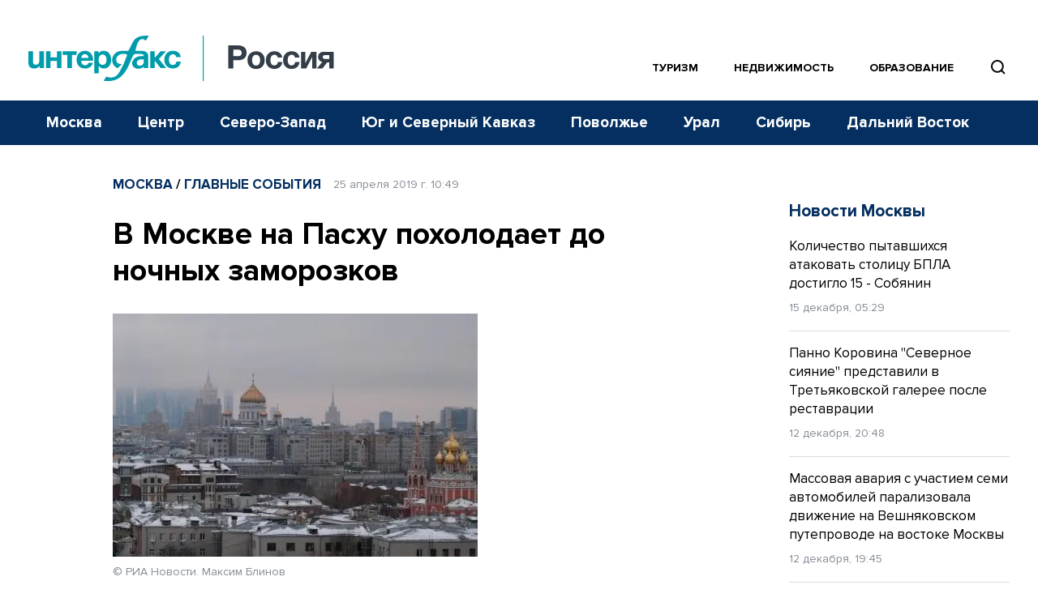

--- FILE ---
content_type: text/html; charset=utf-8
request_url: https://www.google.com/recaptcha/api2/anchor?ar=1&k=6LcvZI4aAAAAAOTOzIbqbgEB_AfhjPLhObEGCEfv&co=aHR0cHM6Ly93d3cuaW50ZXJmYXgtcnVzc2lhLnJ1OjQ0Mw..&hl=en&v=7gg7H51Q-naNfhmCP3_R47ho&size=normal&anchor-ms=20000&execute-ms=15000&cb=pt8ntiftyeqh
body_size: 48996
content:
<!DOCTYPE HTML><html dir="ltr" lang="en"><head><meta http-equiv="Content-Type" content="text/html; charset=UTF-8">
<meta http-equiv="X-UA-Compatible" content="IE=edge">
<title>reCAPTCHA</title>
<style type="text/css">
/* cyrillic-ext */
@font-face {
  font-family: 'Roboto';
  font-style: normal;
  font-weight: 400;
  font-stretch: 100%;
  src: url(//fonts.gstatic.com/s/roboto/v48/KFO7CnqEu92Fr1ME7kSn66aGLdTylUAMa3GUBHMdazTgWw.woff2) format('woff2');
  unicode-range: U+0460-052F, U+1C80-1C8A, U+20B4, U+2DE0-2DFF, U+A640-A69F, U+FE2E-FE2F;
}
/* cyrillic */
@font-face {
  font-family: 'Roboto';
  font-style: normal;
  font-weight: 400;
  font-stretch: 100%;
  src: url(//fonts.gstatic.com/s/roboto/v48/KFO7CnqEu92Fr1ME7kSn66aGLdTylUAMa3iUBHMdazTgWw.woff2) format('woff2');
  unicode-range: U+0301, U+0400-045F, U+0490-0491, U+04B0-04B1, U+2116;
}
/* greek-ext */
@font-face {
  font-family: 'Roboto';
  font-style: normal;
  font-weight: 400;
  font-stretch: 100%;
  src: url(//fonts.gstatic.com/s/roboto/v48/KFO7CnqEu92Fr1ME7kSn66aGLdTylUAMa3CUBHMdazTgWw.woff2) format('woff2');
  unicode-range: U+1F00-1FFF;
}
/* greek */
@font-face {
  font-family: 'Roboto';
  font-style: normal;
  font-weight: 400;
  font-stretch: 100%;
  src: url(//fonts.gstatic.com/s/roboto/v48/KFO7CnqEu92Fr1ME7kSn66aGLdTylUAMa3-UBHMdazTgWw.woff2) format('woff2');
  unicode-range: U+0370-0377, U+037A-037F, U+0384-038A, U+038C, U+038E-03A1, U+03A3-03FF;
}
/* math */
@font-face {
  font-family: 'Roboto';
  font-style: normal;
  font-weight: 400;
  font-stretch: 100%;
  src: url(//fonts.gstatic.com/s/roboto/v48/KFO7CnqEu92Fr1ME7kSn66aGLdTylUAMawCUBHMdazTgWw.woff2) format('woff2');
  unicode-range: U+0302-0303, U+0305, U+0307-0308, U+0310, U+0312, U+0315, U+031A, U+0326-0327, U+032C, U+032F-0330, U+0332-0333, U+0338, U+033A, U+0346, U+034D, U+0391-03A1, U+03A3-03A9, U+03B1-03C9, U+03D1, U+03D5-03D6, U+03F0-03F1, U+03F4-03F5, U+2016-2017, U+2034-2038, U+203C, U+2040, U+2043, U+2047, U+2050, U+2057, U+205F, U+2070-2071, U+2074-208E, U+2090-209C, U+20D0-20DC, U+20E1, U+20E5-20EF, U+2100-2112, U+2114-2115, U+2117-2121, U+2123-214F, U+2190, U+2192, U+2194-21AE, U+21B0-21E5, U+21F1-21F2, U+21F4-2211, U+2213-2214, U+2216-22FF, U+2308-230B, U+2310, U+2319, U+231C-2321, U+2336-237A, U+237C, U+2395, U+239B-23B7, U+23D0, U+23DC-23E1, U+2474-2475, U+25AF, U+25B3, U+25B7, U+25BD, U+25C1, U+25CA, U+25CC, U+25FB, U+266D-266F, U+27C0-27FF, U+2900-2AFF, U+2B0E-2B11, U+2B30-2B4C, U+2BFE, U+3030, U+FF5B, U+FF5D, U+1D400-1D7FF, U+1EE00-1EEFF;
}
/* symbols */
@font-face {
  font-family: 'Roboto';
  font-style: normal;
  font-weight: 400;
  font-stretch: 100%;
  src: url(//fonts.gstatic.com/s/roboto/v48/KFO7CnqEu92Fr1ME7kSn66aGLdTylUAMaxKUBHMdazTgWw.woff2) format('woff2');
  unicode-range: U+0001-000C, U+000E-001F, U+007F-009F, U+20DD-20E0, U+20E2-20E4, U+2150-218F, U+2190, U+2192, U+2194-2199, U+21AF, U+21E6-21F0, U+21F3, U+2218-2219, U+2299, U+22C4-22C6, U+2300-243F, U+2440-244A, U+2460-24FF, U+25A0-27BF, U+2800-28FF, U+2921-2922, U+2981, U+29BF, U+29EB, U+2B00-2BFF, U+4DC0-4DFF, U+FFF9-FFFB, U+10140-1018E, U+10190-1019C, U+101A0, U+101D0-101FD, U+102E0-102FB, U+10E60-10E7E, U+1D2C0-1D2D3, U+1D2E0-1D37F, U+1F000-1F0FF, U+1F100-1F1AD, U+1F1E6-1F1FF, U+1F30D-1F30F, U+1F315, U+1F31C, U+1F31E, U+1F320-1F32C, U+1F336, U+1F378, U+1F37D, U+1F382, U+1F393-1F39F, U+1F3A7-1F3A8, U+1F3AC-1F3AF, U+1F3C2, U+1F3C4-1F3C6, U+1F3CA-1F3CE, U+1F3D4-1F3E0, U+1F3ED, U+1F3F1-1F3F3, U+1F3F5-1F3F7, U+1F408, U+1F415, U+1F41F, U+1F426, U+1F43F, U+1F441-1F442, U+1F444, U+1F446-1F449, U+1F44C-1F44E, U+1F453, U+1F46A, U+1F47D, U+1F4A3, U+1F4B0, U+1F4B3, U+1F4B9, U+1F4BB, U+1F4BF, U+1F4C8-1F4CB, U+1F4D6, U+1F4DA, U+1F4DF, U+1F4E3-1F4E6, U+1F4EA-1F4ED, U+1F4F7, U+1F4F9-1F4FB, U+1F4FD-1F4FE, U+1F503, U+1F507-1F50B, U+1F50D, U+1F512-1F513, U+1F53E-1F54A, U+1F54F-1F5FA, U+1F610, U+1F650-1F67F, U+1F687, U+1F68D, U+1F691, U+1F694, U+1F698, U+1F6AD, U+1F6B2, U+1F6B9-1F6BA, U+1F6BC, U+1F6C6-1F6CF, U+1F6D3-1F6D7, U+1F6E0-1F6EA, U+1F6F0-1F6F3, U+1F6F7-1F6FC, U+1F700-1F7FF, U+1F800-1F80B, U+1F810-1F847, U+1F850-1F859, U+1F860-1F887, U+1F890-1F8AD, U+1F8B0-1F8BB, U+1F8C0-1F8C1, U+1F900-1F90B, U+1F93B, U+1F946, U+1F984, U+1F996, U+1F9E9, U+1FA00-1FA6F, U+1FA70-1FA7C, U+1FA80-1FA89, U+1FA8F-1FAC6, U+1FACE-1FADC, U+1FADF-1FAE9, U+1FAF0-1FAF8, U+1FB00-1FBFF;
}
/* vietnamese */
@font-face {
  font-family: 'Roboto';
  font-style: normal;
  font-weight: 400;
  font-stretch: 100%;
  src: url(//fonts.gstatic.com/s/roboto/v48/KFO7CnqEu92Fr1ME7kSn66aGLdTylUAMa3OUBHMdazTgWw.woff2) format('woff2');
  unicode-range: U+0102-0103, U+0110-0111, U+0128-0129, U+0168-0169, U+01A0-01A1, U+01AF-01B0, U+0300-0301, U+0303-0304, U+0308-0309, U+0323, U+0329, U+1EA0-1EF9, U+20AB;
}
/* latin-ext */
@font-face {
  font-family: 'Roboto';
  font-style: normal;
  font-weight: 400;
  font-stretch: 100%;
  src: url(//fonts.gstatic.com/s/roboto/v48/KFO7CnqEu92Fr1ME7kSn66aGLdTylUAMa3KUBHMdazTgWw.woff2) format('woff2');
  unicode-range: U+0100-02BA, U+02BD-02C5, U+02C7-02CC, U+02CE-02D7, U+02DD-02FF, U+0304, U+0308, U+0329, U+1D00-1DBF, U+1E00-1E9F, U+1EF2-1EFF, U+2020, U+20A0-20AB, U+20AD-20C0, U+2113, U+2C60-2C7F, U+A720-A7FF;
}
/* latin */
@font-face {
  font-family: 'Roboto';
  font-style: normal;
  font-weight: 400;
  font-stretch: 100%;
  src: url(//fonts.gstatic.com/s/roboto/v48/KFO7CnqEu92Fr1ME7kSn66aGLdTylUAMa3yUBHMdazQ.woff2) format('woff2');
  unicode-range: U+0000-00FF, U+0131, U+0152-0153, U+02BB-02BC, U+02C6, U+02DA, U+02DC, U+0304, U+0308, U+0329, U+2000-206F, U+20AC, U+2122, U+2191, U+2193, U+2212, U+2215, U+FEFF, U+FFFD;
}
/* cyrillic-ext */
@font-face {
  font-family: 'Roboto';
  font-style: normal;
  font-weight: 500;
  font-stretch: 100%;
  src: url(//fonts.gstatic.com/s/roboto/v48/KFO7CnqEu92Fr1ME7kSn66aGLdTylUAMa3GUBHMdazTgWw.woff2) format('woff2');
  unicode-range: U+0460-052F, U+1C80-1C8A, U+20B4, U+2DE0-2DFF, U+A640-A69F, U+FE2E-FE2F;
}
/* cyrillic */
@font-face {
  font-family: 'Roboto';
  font-style: normal;
  font-weight: 500;
  font-stretch: 100%;
  src: url(//fonts.gstatic.com/s/roboto/v48/KFO7CnqEu92Fr1ME7kSn66aGLdTylUAMa3iUBHMdazTgWw.woff2) format('woff2');
  unicode-range: U+0301, U+0400-045F, U+0490-0491, U+04B0-04B1, U+2116;
}
/* greek-ext */
@font-face {
  font-family: 'Roboto';
  font-style: normal;
  font-weight: 500;
  font-stretch: 100%;
  src: url(//fonts.gstatic.com/s/roboto/v48/KFO7CnqEu92Fr1ME7kSn66aGLdTylUAMa3CUBHMdazTgWw.woff2) format('woff2');
  unicode-range: U+1F00-1FFF;
}
/* greek */
@font-face {
  font-family: 'Roboto';
  font-style: normal;
  font-weight: 500;
  font-stretch: 100%;
  src: url(//fonts.gstatic.com/s/roboto/v48/KFO7CnqEu92Fr1ME7kSn66aGLdTylUAMa3-UBHMdazTgWw.woff2) format('woff2');
  unicode-range: U+0370-0377, U+037A-037F, U+0384-038A, U+038C, U+038E-03A1, U+03A3-03FF;
}
/* math */
@font-face {
  font-family: 'Roboto';
  font-style: normal;
  font-weight: 500;
  font-stretch: 100%;
  src: url(//fonts.gstatic.com/s/roboto/v48/KFO7CnqEu92Fr1ME7kSn66aGLdTylUAMawCUBHMdazTgWw.woff2) format('woff2');
  unicode-range: U+0302-0303, U+0305, U+0307-0308, U+0310, U+0312, U+0315, U+031A, U+0326-0327, U+032C, U+032F-0330, U+0332-0333, U+0338, U+033A, U+0346, U+034D, U+0391-03A1, U+03A3-03A9, U+03B1-03C9, U+03D1, U+03D5-03D6, U+03F0-03F1, U+03F4-03F5, U+2016-2017, U+2034-2038, U+203C, U+2040, U+2043, U+2047, U+2050, U+2057, U+205F, U+2070-2071, U+2074-208E, U+2090-209C, U+20D0-20DC, U+20E1, U+20E5-20EF, U+2100-2112, U+2114-2115, U+2117-2121, U+2123-214F, U+2190, U+2192, U+2194-21AE, U+21B0-21E5, U+21F1-21F2, U+21F4-2211, U+2213-2214, U+2216-22FF, U+2308-230B, U+2310, U+2319, U+231C-2321, U+2336-237A, U+237C, U+2395, U+239B-23B7, U+23D0, U+23DC-23E1, U+2474-2475, U+25AF, U+25B3, U+25B7, U+25BD, U+25C1, U+25CA, U+25CC, U+25FB, U+266D-266F, U+27C0-27FF, U+2900-2AFF, U+2B0E-2B11, U+2B30-2B4C, U+2BFE, U+3030, U+FF5B, U+FF5D, U+1D400-1D7FF, U+1EE00-1EEFF;
}
/* symbols */
@font-face {
  font-family: 'Roboto';
  font-style: normal;
  font-weight: 500;
  font-stretch: 100%;
  src: url(//fonts.gstatic.com/s/roboto/v48/KFO7CnqEu92Fr1ME7kSn66aGLdTylUAMaxKUBHMdazTgWw.woff2) format('woff2');
  unicode-range: U+0001-000C, U+000E-001F, U+007F-009F, U+20DD-20E0, U+20E2-20E4, U+2150-218F, U+2190, U+2192, U+2194-2199, U+21AF, U+21E6-21F0, U+21F3, U+2218-2219, U+2299, U+22C4-22C6, U+2300-243F, U+2440-244A, U+2460-24FF, U+25A0-27BF, U+2800-28FF, U+2921-2922, U+2981, U+29BF, U+29EB, U+2B00-2BFF, U+4DC0-4DFF, U+FFF9-FFFB, U+10140-1018E, U+10190-1019C, U+101A0, U+101D0-101FD, U+102E0-102FB, U+10E60-10E7E, U+1D2C0-1D2D3, U+1D2E0-1D37F, U+1F000-1F0FF, U+1F100-1F1AD, U+1F1E6-1F1FF, U+1F30D-1F30F, U+1F315, U+1F31C, U+1F31E, U+1F320-1F32C, U+1F336, U+1F378, U+1F37D, U+1F382, U+1F393-1F39F, U+1F3A7-1F3A8, U+1F3AC-1F3AF, U+1F3C2, U+1F3C4-1F3C6, U+1F3CA-1F3CE, U+1F3D4-1F3E0, U+1F3ED, U+1F3F1-1F3F3, U+1F3F5-1F3F7, U+1F408, U+1F415, U+1F41F, U+1F426, U+1F43F, U+1F441-1F442, U+1F444, U+1F446-1F449, U+1F44C-1F44E, U+1F453, U+1F46A, U+1F47D, U+1F4A3, U+1F4B0, U+1F4B3, U+1F4B9, U+1F4BB, U+1F4BF, U+1F4C8-1F4CB, U+1F4D6, U+1F4DA, U+1F4DF, U+1F4E3-1F4E6, U+1F4EA-1F4ED, U+1F4F7, U+1F4F9-1F4FB, U+1F4FD-1F4FE, U+1F503, U+1F507-1F50B, U+1F50D, U+1F512-1F513, U+1F53E-1F54A, U+1F54F-1F5FA, U+1F610, U+1F650-1F67F, U+1F687, U+1F68D, U+1F691, U+1F694, U+1F698, U+1F6AD, U+1F6B2, U+1F6B9-1F6BA, U+1F6BC, U+1F6C6-1F6CF, U+1F6D3-1F6D7, U+1F6E0-1F6EA, U+1F6F0-1F6F3, U+1F6F7-1F6FC, U+1F700-1F7FF, U+1F800-1F80B, U+1F810-1F847, U+1F850-1F859, U+1F860-1F887, U+1F890-1F8AD, U+1F8B0-1F8BB, U+1F8C0-1F8C1, U+1F900-1F90B, U+1F93B, U+1F946, U+1F984, U+1F996, U+1F9E9, U+1FA00-1FA6F, U+1FA70-1FA7C, U+1FA80-1FA89, U+1FA8F-1FAC6, U+1FACE-1FADC, U+1FADF-1FAE9, U+1FAF0-1FAF8, U+1FB00-1FBFF;
}
/* vietnamese */
@font-face {
  font-family: 'Roboto';
  font-style: normal;
  font-weight: 500;
  font-stretch: 100%;
  src: url(//fonts.gstatic.com/s/roboto/v48/KFO7CnqEu92Fr1ME7kSn66aGLdTylUAMa3OUBHMdazTgWw.woff2) format('woff2');
  unicode-range: U+0102-0103, U+0110-0111, U+0128-0129, U+0168-0169, U+01A0-01A1, U+01AF-01B0, U+0300-0301, U+0303-0304, U+0308-0309, U+0323, U+0329, U+1EA0-1EF9, U+20AB;
}
/* latin-ext */
@font-face {
  font-family: 'Roboto';
  font-style: normal;
  font-weight: 500;
  font-stretch: 100%;
  src: url(//fonts.gstatic.com/s/roboto/v48/KFO7CnqEu92Fr1ME7kSn66aGLdTylUAMa3KUBHMdazTgWw.woff2) format('woff2');
  unicode-range: U+0100-02BA, U+02BD-02C5, U+02C7-02CC, U+02CE-02D7, U+02DD-02FF, U+0304, U+0308, U+0329, U+1D00-1DBF, U+1E00-1E9F, U+1EF2-1EFF, U+2020, U+20A0-20AB, U+20AD-20C0, U+2113, U+2C60-2C7F, U+A720-A7FF;
}
/* latin */
@font-face {
  font-family: 'Roboto';
  font-style: normal;
  font-weight: 500;
  font-stretch: 100%;
  src: url(//fonts.gstatic.com/s/roboto/v48/KFO7CnqEu92Fr1ME7kSn66aGLdTylUAMa3yUBHMdazQ.woff2) format('woff2');
  unicode-range: U+0000-00FF, U+0131, U+0152-0153, U+02BB-02BC, U+02C6, U+02DA, U+02DC, U+0304, U+0308, U+0329, U+2000-206F, U+20AC, U+2122, U+2191, U+2193, U+2212, U+2215, U+FEFF, U+FFFD;
}
/* cyrillic-ext */
@font-face {
  font-family: 'Roboto';
  font-style: normal;
  font-weight: 900;
  font-stretch: 100%;
  src: url(//fonts.gstatic.com/s/roboto/v48/KFO7CnqEu92Fr1ME7kSn66aGLdTylUAMa3GUBHMdazTgWw.woff2) format('woff2');
  unicode-range: U+0460-052F, U+1C80-1C8A, U+20B4, U+2DE0-2DFF, U+A640-A69F, U+FE2E-FE2F;
}
/* cyrillic */
@font-face {
  font-family: 'Roboto';
  font-style: normal;
  font-weight: 900;
  font-stretch: 100%;
  src: url(//fonts.gstatic.com/s/roboto/v48/KFO7CnqEu92Fr1ME7kSn66aGLdTylUAMa3iUBHMdazTgWw.woff2) format('woff2');
  unicode-range: U+0301, U+0400-045F, U+0490-0491, U+04B0-04B1, U+2116;
}
/* greek-ext */
@font-face {
  font-family: 'Roboto';
  font-style: normal;
  font-weight: 900;
  font-stretch: 100%;
  src: url(//fonts.gstatic.com/s/roboto/v48/KFO7CnqEu92Fr1ME7kSn66aGLdTylUAMa3CUBHMdazTgWw.woff2) format('woff2');
  unicode-range: U+1F00-1FFF;
}
/* greek */
@font-face {
  font-family: 'Roboto';
  font-style: normal;
  font-weight: 900;
  font-stretch: 100%;
  src: url(//fonts.gstatic.com/s/roboto/v48/KFO7CnqEu92Fr1ME7kSn66aGLdTylUAMa3-UBHMdazTgWw.woff2) format('woff2');
  unicode-range: U+0370-0377, U+037A-037F, U+0384-038A, U+038C, U+038E-03A1, U+03A3-03FF;
}
/* math */
@font-face {
  font-family: 'Roboto';
  font-style: normal;
  font-weight: 900;
  font-stretch: 100%;
  src: url(//fonts.gstatic.com/s/roboto/v48/KFO7CnqEu92Fr1ME7kSn66aGLdTylUAMawCUBHMdazTgWw.woff2) format('woff2');
  unicode-range: U+0302-0303, U+0305, U+0307-0308, U+0310, U+0312, U+0315, U+031A, U+0326-0327, U+032C, U+032F-0330, U+0332-0333, U+0338, U+033A, U+0346, U+034D, U+0391-03A1, U+03A3-03A9, U+03B1-03C9, U+03D1, U+03D5-03D6, U+03F0-03F1, U+03F4-03F5, U+2016-2017, U+2034-2038, U+203C, U+2040, U+2043, U+2047, U+2050, U+2057, U+205F, U+2070-2071, U+2074-208E, U+2090-209C, U+20D0-20DC, U+20E1, U+20E5-20EF, U+2100-2112, U+2114-2115, U+2117-2121, U+2123-214F, U+2190, U+2192, U+2194-21AE, U+21B0-21E5, U+21F1-21F2, U+21F4-2211, U+2213-2214, U+2216-22FF, U+2308-230B, U+2310, U+2319, U+231C-2321, U+2336-237A, U+237C, U+2395, U+239B-23B7, U+23D0, U+23DC-23E1, U+2474-2475, U+25AF, U+25B3, U+25B7, U+25BD, U+25C1, U+25CA, U+25CC, U+25FB, U+266D-266F, U+27C0-27FF, U+2900-2AFF, U+2B0E-2B11, U+2B30-2B4C, U+2BFE, U+3030, U+FF5B, U+FF5D, U+1D400-1D7FF, U+1EE00-1EEFF;
}
/* symbols */
@font-face {
  font-family: 'Roboto';
  font-style: normal;
  font-weight: 900;
  font-stretch: 100%;
  src: url(//fonts.gstatic.com/s/roboto/v48/KFO7CnqEu92Fr1ME7kSn66aGLdTylUAMaxKUBHMdazTgWw.woff2) format('woff2');
  unicode-range: U+0001-000C, U+000E-001F, U+007F-009F, U+20DD-20E0, U+20E2-20E4, U+2150-218F, U+2190, U+2192, U+2194-2199, U+21AF, U+21E6-21F0, U+21F3, U+2218-2219, U+2299, U+22C4-22C6, U+2300-243F, U+2440-244A, U+2460-24FF, U+25A0-27BF, U+2800-28FF, U+2921-2922, U+2981, U+29BF, U+29EB, U+2B00-2BFF, U+4DC0-4DFF, U+FFF9-FFFB, U+10140-1018E, U+10190-1019C, U+101A0, U+101D0-101FD, U+102E0-102FB, U+10E60-10E7E, U+1D2C0-1D2D3, U+1D2E0-1D37F, U+1F000-1F0FF, U+1F100-1F1AD, U+1F1E6-1F1FF, U+1F30D-1F30F, U+1F315, U+1F31C, U+1F31E, U+1F320-1F32C, U+1F336, U+1F378, U+1F37D, U+1F382, U+1F393-1F39F, U+1F3A7-1F3A8, U+1F3AC-1F3AF, U+1F3C2, U+1F3C4-1F3C6, U+1F3CA-1F3CE, U+1F3D4-1F3E0, U+1F3ED, U+1F3F1-1F3F3, U+1F3F5-1F3F7, U+1F408, U+1F415, U+1F41F, U+1F426, U+1F43F, U+1F441-1F442, U+1F444, U+1F446-1F449, U+1F44C-1F44E, U+1F453, U+1F46A, U+1F47D, U+1F4A3, U+1F4B0, U+1F4B3, U+1F4B9, U+1F4BB, U+1F4BF, U+1F4C8-1F4CB, U+1F4D6, U+1F4DA, U+1F4DF, U+1F4E3-1F4E6, U+1F4EA-1F4ED, U+1F4F7, U+1F4F9-1F4FB, U+1F4FD-1F4FE, U+1F503, U+1F507-1F50B, U+1F50D, U+1F512-1F513, U+1F53E-1F54A, U+1F54F-1F5FA, U+1F610, U+1F650-1F67F, U+1F687, U+1F68D, U+1F691, U+1F694, U+1F698, U+1F6AD, U+1F6B2, U+1F6B9-1F6BA, U+1F6BC, U+1F6C6-1F6CF, U+1F6D3-1F6D7, U+1F6E0-1F6EA, U+1F6F0-1F6F3, U+1F6F7-1F6FC, U+1F700-1F7FF, U+1F800-1F80B, U+1F810-1F847, U+1F850-1F859, U+1F860-1F887, U+1F890-1F8AD, U+1F8B0-1F8BB, U+1F8C0-1F8C1, U+1F900-1F90B, U+1F93B, U+1F946, U+1F984, U+1F996, U+1F9E9, U+1FA00-1FA6F, U+1FA70-1FA7C, U+1FA80-1FA89, U+1FA8F-1FAC6, U+1FACE-1FADC, U+1FADF-1FAE9, U+1FAF0-1FAF8, U+1FB00-1FBFF;
}
/* vietnamese */
@font-face {
  font-family: 'Roboto';
  font-style: normal;
  font-weight: 900;
  font-stretch: 100%;
  src: url(//fonts.gstatic.com/s/roboto/v48/KFO7CnqEu92Fr1ME7kSn66aGLdTylUAMa3OUBHMdazTgWw.woff2) format('woff2');
  unicode-range: U+0102-0103, U+0110-0111, U+0128-0129, U+0168-0169, U+01A0-01A1, U+01AF-01B0, U+0300-0301, U+0303-0304, U+0308-0309, U+0323, U+0329, U+1EA0-1EF9, U+20AB;
}
/* latin-ext */
@font-face {
  font-family: 'Roboto';
  font-style: normal;
  font-weight: 900;
  font-stretch: 100%;
  src: url(//fonts.gstatic.com/s/roboto/v48/KFO7CnqEu92Fr1ME7kSn66aGLdTylUAMa3KUBHMdazTgWw.woff2) format('woff2');
  unicode-range: U+0100-02BA, U+02BD-02C5, U+02C7-02CC, U+02CE-02D7, U+02DD-02FF, U+0304, U+0308, U+0329, U+1D00-1DBF, U+1E00-1E9F, U+1EF2-1EFF, U+2020, U+20A0-20AB, U+20AD-20C0, U+2113, U+2C60-2C7F, U+A720-A7FF;
}
/* latin */
@font-face {
  font-family: 'Roboto';
  font-style: normal;
  font-weight: 900;
  font-stretch: 100%;
  src: url(//fonts.gstatic.com/s/roboto/v48/KFO7CnqEu92Fr1ME7kSn66aGLdTylUAMa3yUBHMdazQ.woff2) format('woff2');
  unicode-range: U+0000-00FF, U+0131, U+0152-0153, U+02BB-02BC, U+02C6, U+02DA, U+02DC, U+0304, U+0308, U+0329, U+2000-206F, U+20AC, U+2122, U+2191, U+2193, U+2212, U+2215, U+FEFF, U+FFFD;
}

</style>
<link rel="stylesheet" type="text/css" href="https://www.gstatic.com/recaptcha/releases/7gg7H51Q-naNfhmCP3_R47ho/styles__ltr.css">
<script nonce="QPVOmloPRxW5ZzY4KtAVHQ" type="text/javascript">window['__recaptcha_api'] = 'https://www.google.com/recaptcha/api2/';</script>
<script type="text/javascript" src="https://www.gstatic.com/recaptcha/releases/7gg7H51Q-naNfhmCP3_R47ho/recaptcha__en.js" nonce="QPVOmloPRxW5ZzY4KtAVHQ">
      
    </script></head>
<body><div id="rc-anchor-alert" class="rc-anchor-alert"></div>
<input type="hidden" id="recaptcha-token" value="[base64]">
<script type="text/javascript" nonce="QPVOmloPRxW5ZzY4KtAVHQ">
      recaptcha.anchor.Main.init("[\x22ainput\x22,[\x22bgdata\x22,\x22\x22,\[base64]/[base64]/[base64]/[base64]/[base64]/[base64]/[base64]/[base64]/[base64]/[base64]\\u003d\x22,\[base64]\\u003d\\u003d\x22,\x22wqrCh13CsCIiSwlnwrwaFmobwpbClsK0wqdYw7h1w57DisK0wpU2w5sSwpnDpwvCuhvCqsKYwqfDrz/[base64]/wqLCjiLDnSXCiMK+wq3CtMOzR8OUwpnCvcOPfF3CnHnDsRTDh8Oqwo9/[base64]/w5vCpcOMUMKfwqXDtXjDsjrDl8OsUsKjP8KkOABIw4LDlGfDicOECMOtX8KPIyURUsOOSsOWUBfDnT1bXsK4w4bDm8Osw7HCs1ccw64Pw4A/w5N+wofClTbDkTMRw5vDoAXCn8O+XCg+w41Ww4wHwqUpHcKwwrwQH8KrwqfCs8KvRMKqfz5Dw6DCqMKLPBJ/OG/CqMK4w4LCnijDgxzCrcKQGxzDj8ODw4/CqBIUU8OywrAta1kNcMOvwp/DlRzDi3cJwoRuXMKcQgNNwrvDssOzWWUwciDDtsKaLXjClSLCpcKldsOUfl8nwo5bYsKcwqXCujF+L8OHKcKxPnbClcOjwppIw7bCmVLDjMK/[base64]/[base64]/DusOgwpoJD3/DoyYBwoMfJcOkd3t1CMKzwpNXQsOpwqTDvMOXbW/CvcKlw4rDphjDiMK5w6rDmMKyw50RwrV6QkVLw6nCvwRFdcOjw57ClsK/T8O9w5TDisO0w5NIUQ9qEMK/CsKbwoAfBsKSPsOHVcOlw4HDrHzDnF7Dp8K0wprDhMKEwoVeZsOxwqjDtXcBJBnCgCM2w5FmwpM6wqjCj0rCl8O3wp/Du193woLCpMO7DSzCk8ORw7R0wrfCjBd8w4p1wrxFw7pzw7/DjsOzXMOKwqUuw517RsK3DcO+fCzCi1bCnsO1I8KEdsOswopfwqwyJcOPw74UwrJ8w40sRsK0w7XCo8OGdFUcw6YDwqPDgsKCC8OWw77CoMKFwpJfw6XDqMKCw7PDicOQTQkSwokvw6cMKBdBwqZgHsOMGsOlwq9kwotqwr/CqcOKwoMJKsKywpHCsMKVI2LDlMK0Uhdrw5xnChrCl8OsKcOkwrHDt8KGwr3Ds2IOw6rCuMK/woYlw6LCvxTCrsOqwrLCqMK3wocePzvCllNeX8OIZcKad8KkL8OybcOVw5BsHyPDgMKASsOeZBNhJcKBw4Y+w4fCmcKcwpISw7PDi8OFw5/DmGlyZQVmYRpwKzXDssO4w5zCnsOSZABLJiHCosKgBlFVw413Sk5Xw5IffwlGIMOWw6nChB8TXcOMUMO3VsKUw7BBw4PDjRtew4XDgMOFTcKjM8KAC8O6wrwCYT7CtVrCrMKScsOuFhTDtl4sBwN1wrg/w4LDrsKVw51/[base64]/Cg8KdL8KzIBHCslZ6e2nCpMKdI1zDhETDo8KswoHDg8ORw7BMeALCk37DogAXwrs6QMKGFcKTIEHDtcKewpEHwqZHd0jCrhbDvcKaDVNKMQM6LlHDh8Kkw5EFw7zClsK/wrorLSklHFc2WsKmL8OewpJNe8KowrsLwo5tw4fDnBjDmD/CkcKua0gOw6TClw14w53DkMKdw7UMw4VDFMKiwowqD8K+w4wVw5HDlMOmHsKQwo/DsMO0R8K7LMK5SMOPGXXCsxbDtiJPw5nCmg9bFGPChsOYN8O2w4hmwqgjdsOvw7/DjsK4ejPCrCp6w5bDuDbDnnhwwqFYw7TCuww9Sy44w5zDoWlkwrDDscKUw5Qtwoc7w4XDgMK9KghiUSLCmCxZesKAe8KgRw/[base64]/fsK/w5XDj8KoAVHDkMK/Hj1KCiVfw5jCmSbDlEHDoFwHVMKJVg/CtWZnScKER8KVQsOqwr/Ch8Ktc0tbw4fCncOqw5VHdBZTek3DkiYjw5DCpsKGeWDCtyZKNRrCpknDhMKLYjJmZgvCikh4wq8cworCnMKewrXDuSXDi8KgIsOBw73CiyIpwojCqFTCtgMdeFPCog5/wqtFPMKzwrpzw494wo5+w5ESw6sVTcKrw7FJw5/DmzNgCDjDhcOFXsOaFcKcw4gnGcKoQy/ChwYwwonCk2jDqBlPw7Qqw4c9XwA7AV/CnxrDlMOFLcO9YhrDr8ODw6MwMmdMwqDCmMKDUQrDtDVGw7LDmcKgwp3CrcKLZ8KGIHVfGVVAwrBTw6Fmw6Asw5XCpG7DgwrDsyJpwpzCkFUswpltaVwAw5rCmCDCq8KQUih7GWTDt3TCn8KSPHTCn8Ofw5RZKz0Awq5CaMKrEsK0wopXw7IOWcOkdsOZwpRQwq/DvEbChMKmwq0cTsK2w7htYWjCg2lAP8OqVcObEcKBAsKaQVDDhyPDv1TClWPDiRbDsMODw7BRwpxSwpLCocKpw6TCi1dOwpULJMK5wqbDksK7wqfChhMdRsKcWcKow4MkPEXDq8OZwpcNN8KhSsK4FnvCk8O5wrZoD1VEQTHCgBzDq8O3GljDtHBOw6DCsiDDnw/DgcKbNmzDnz3CpcOuYhYFwq8rwoItIsOkP3xuw6rDpErClsKIH2nCsmzCoChgwr/DvFrCqsO4w5/CgwVCScOmCcKow7BLEMKyw7MsSMKfwp7DpRB+dCgABU/DvQFWwolOWWZKRx47w4h1woPDoh1iAcO8NyjDgzDDj0TDl8KiMsKPwr9bBjVfw6dIaAwhFcOnUTR2wprCsCJwwqliSMKVEiouCsO+w4rDjMODwrHDvcOTb8Oewq0GW8OEw57DuMO1w4vDukkUeR3Dr1x/[base64]/Dq1RmdMKvw54jY8Ktwpt2VWHDhsOWARd5MsKkw6/[base64]/DjsK4QxNMKMOgwrPCkQjDgcOnVWsgwp3Cp8KmJ8OEZ0vCnsOzw4vDn8O7w4nDmXxhw5dQWAh9w6BXXmc2BDnDqcOlPkfCjGfCrXHDosO9GEfCo8KoHTbCulXDnHkHBcKQw7LCi3HCpnIFNR3Dnl3Cq8KqwoUVPFkWVMOHdMKzwq/CmcOuASLDvgPCncOKE8Obwp7DvsKyUkbDlXbDogFSwqDDtsKuIMONIDJcVj3CjMKeYMKBGMKJHCrCp8OMJMOuGT3Dv3zCtcOHMMOjwrBPw5zDiMObwq7Dmk82AXrCrnA7wr/DqcKoY8KlwqLDlTrCg8K6wrXDi8KaB0XCrsOIOUEcw5YsHW/Cl8OLwqfDjcOrMHtZw4IjwpPDqU5Kw7scX2jCr3tDw6/DlFfDnDXDk8KGaCPDvsKAwpnCjcK6w6wraRYlw5c4FsO2VMO6CRrCu8K5w7TCs8OUO8OWwpUbHMOewpPCvMOpw5FQW8KiZ8K1awjCq8Oxwrd9wpdxwoXCnHfCtcOvw7DCrSrDgsKrwp3DmMKGJMOZZQ1VwrXCrRQjVsKgwqjDh8Khw4jDssKYccKNw7/DnsKgI8O/wrHDs8KXwqfDqXw5J08hw53Cm0DCi2IfwrU1KWoEwrIZecKAwqlrwofClcKaesKKRnNoP2PDusOxLgYGR8KrwrooHMOQw57DnGc4ccK/[base64]/[base64]/Do3QvVMOBwqvCnRQgw5/[base64]/CusKtWnXCrGDDuBbDv8KzwqbDmE9nTcOqC8OgGMKowrNqwp/CmTbDjcO/wpEKCMK1RcKpdsKSQMKSw6pYw71ewq50XcOMwpDDhcKLw7VJwqjCq8O3wrcMwpsmwrY0w5fDilxTw6IHw6XDrMKyw4XCuTDDtXzCoBHCgUXDs8OXwozDncKIwpRLOC4iIH1vSEfCswfDoMKrw5TDhMKKTcKPw7ZuOxHCl0wKYyTDnBRmcMO9FcKNJC/CnljCsQzChVrCnBjCrMOzUnh9w53DjsOxZUvDtsKKUcOlwpN+wrLDqMOxwpTCocOuw6DCssOjPMKJC2LDjsKAEG8tw7/CnAPCiMKuVcKzwqp/w5PCm8KTw7d/wrfChFBKYcOtw7hML3kwDlUNbS0rBcOOwpwGUwzCvlnClTJjKTrCn8Khw4FzWStnw4kKGWEkdFZ1w6Jowos7wq4Bw6bDpl7ClBLCvRfDuWDDgmpfDG8+eX3CoChXNMONwrzDo0/CrsKjTcOVOMO+w4jDtMKhG8KTw7l/wpvDvjTDpsOCfD4vEBgiwp4WPQQ4w7YtwpdIW8KNPMOBwo8GTVfCrgPCrlTCuMKcwpVxYk4dwq/DqMKbLcOjCsKWwojDgsKcS01zIgfCl0HCo8K/bsODcMKvLWzCjsK7UcO5dMKECsKhw43Dkz7Dh3wPd8OkwovCvATCuHoIw7TCv8OZwqjDq8OmCh7DhMK2woIGwoHCrsOrw4DCq2TDgMKmw6/DvRTCiMOswqXDgHHDgcOoZxLCrMOKwqLDqXrDlBDDtBs0w6Z4EMOySMOGwoHCvTTCj8ODw5xQTMKawr3DrcKST2A+woXDjFHCi8Kpwr8ow68aOsK4FcKhAMOzPx4DwoZZKMKFwonCpW/CmVxAwoDCtMKpFcOjw6YCacKaVBowwp1dwp9hYsKvW8KcJsOERUBTwpTCosODE00OQAlMWkIEbk7DrFwaKsOzcMO2w6PDncOBeThDZ8O/[base64]/[base64]/DgsKEw5VAw6TCl2TColPCmMOabMOHw60cYcOQw7LDqcOQw4B9wofDvHTClhh0VhMLEF47bsKWcCLCoX3DrsKRwp3CnMOlw4c8wrPCu1dUw71+wrzDkcK2UjkBFsKifMOVYsOSwrjDlsOcw77Csl/DkytZJcO3AsKeccKfQsO9w53Chi40wrfDkGhBwqNrw4guw6HCgsKMw6XDhXnClGXDoMOzKQnDghDCnsOuJyNIw49gwoLDu8Opw68FQSnCiMKbPWtnTnE5fsKswpASw7g/cyxwwrRXwp3CgsKWw7nCjMKFw6xuQcK2wpcDw4XCvcKDwrxVVMKsYyvDl8OMwqtUKsKdw4jCj8OUbsK5w5l2w7ZIw4tvwoHCn8Kgw6Umw6jCt3zDnmUuw67DuEjCihZkTm/CtmbDksKKw5bCslXDnMKsw4vCo37DnsOhJcOtw5/CiMONeRd5wpfDp8OLX0DDiX1xw4TDhAIAwrUPAF/DjzJPw58rECPDmhnDvWDCo1NDBFE1PsOqwo5vIMKQOxTDi8Ozwp3DocOZSMORd8KnwrzCnj3DrcOBNjcow5/CrDvDosKQSMOJK8OIw67DmcOZFcKXw5fCoMOtdcOQwrnCscKKwpHCpsOWWgp4w7XDgSLDmcKmw5tGRcK9w4NaXMOBBMO1MgfCmMOMLsOZXsOxwrgQYsKUwrPCgmw8wrATFhcdO8O1dxTDvEcGN8O8X8Kiw4bDqy3CkG7DpH4Cw7/Ci2d2woHCiSQwFgnDp8O4w4sPw6FLYBLCoWxJwpXCk2U/Ez/DgcOow5fChSpfa8OZw4IVw5PDhsKrwofDusKPJsOswqJFPMOWd8ObZsOtbCkuwr/CncO6AMKZe0RKV8KtRwTDicObwo4nSGjDpW/[base64]/CpsOhwrReK0NqwqcASGjChCDCtsKncTsFwrLDjD0PTF0tWUwyRTnDtxVlw4B1w5pNKsKgw7pdXsOmWsKMwqRlwo0pWC1Aw4zDqUpCw4h0R8Olw7E6w4PDs0/ConcqT8O3w5Biw7hUGsKXwqfDkA7Dqy7DjMOMw4PCr2VoX24fwqLDoUJow7PCj0bDmWXCiHZ+wr5WV8ORw4UlwpNyw4QWJMKjw4PCtsKYw6tAdmTCgcOpeixfMsKnUMK/[base64]/wohNwpYpwpsjaxFzw4rCsMOzw5PCgThRwpQWwo7DksOYw64qw5HDu8O7fj8jwrdOTBxFwq7Cllp6dcOawoTCo1RDTBPCsFJBw4HCj2RDw4/Co8O+WSpiVTbDsD7DlzwxbT12w4ZmwoAGIcOLw6jCqcKPRFkqw4FJeBzCmMKZwrouwo0lwrTDnCHDscK/GwPDtCB6TMK/[base64]/DvcKqfE/CrzrDoDHCsWDCmMK7wpTDiMOKYsOvJsOwQH4+w51gw73DlFPDmMKWV8Oiw692w57Dpg1vNjLDtzTCshZRwq/DgAVkATPDosKdUBNAw5FWScOZGXbCsDF/KcObw4pnw4nDvsKFVR/DjsKJwpl2FcOzY1HDvT8hwpBGw4FcC3QAwonDn8O/w4lkD319PgPCicO+CcKuQ8Obw4ZWLCsvwrwCw6rCvlktw7bDj8KFM8OaJcOWKMKbbAHCgkxCRXXDhMKMwptvAMOPw7DDt8KjTFjCijrDp8OnDsK/wqRWwpnDqMO/[base64]/DuMOtJMKzWMOhI05iw6nDplplcg7CvWQ9McKaB0lswrHCssOsPU/[base64]/wpJsw4PDgTjCgsOiw7IJw4/Cn0M3wokaacOTEWzCisKIw7LDqiXDo8KnwprCmQBewoF6w40Mwrpyw51ZLsObMlTDv13DusO8LmLCvMKOwqfCp8KoJSR6w4PDtDtkfC/DsEXDrUkkwoVKwrXDl8OzWzBqwoYtQsKNGC3DgV1tU8KhwoTDoyvCp8K6wqwZdznCqlBVIXTCrXIuw5/ChUdkw4vClsKNfzXCvsOyw5rCqmNTCD4/w6FoaEfCh0Vpw5fDl8K/w5XDlxTCk8KaMUjCkw3Ck0d+SR1lw4NVZMOJCcOBw5DDgz7Ch2XDgFFnKkUWwqICCMKmwrtyw7wpXgx+NMOKYkPCvMOTeGAGwojDvGvClWXDuB/Cq2xCQFwjw7p3w6fDhGXCt0DDssKvwpMswpPDjW4GFgJmwrnCplsqByd2OB/CicO/w786wp4fwpYzHMKJKMK7w6MOwpYtHnfDm8Knwq1Nw5jCvG47wp0hM8KTw6LDkcOWOsKzDgbDuMKvw5HDrz9yU3Q7wr0gEsONFMKUXULCgMOMw7HDtMOAB8O/JUENM3Jrwr7CnRgYw4HDg1/CsVIow57CqMOJw7fCihjDgcKAHHIJCcKOw6XDgV4NwoDDu8OawobDocKYFTnDklZBNwd/dSrDonXCmWXDvgE5woM9w43DjsOEQGwJw4fCmMOVw5QecWfDgcKldsOTScO/McKmwpZdKkc4w55mw4bDqmbCpcKoWMKKw7zDtMKww53DvRViZmpaw4t+DcOJw7gJBBjDu1/CjcOvw5jDmcKXw7LCncKfHSvDr8Kgwp/CrV/CmcOgIXfCm8OEwobDi1jCrzdSw4oFwpTCssKVSF4eclPCl8O0woPCtcKKCcO0e8OxDsKcW8KZS8OkdVfDpRVEOMK4w5nDncKLwr3Cgm0eLsKzwqvDksO+G2clwonDm8KCPl7CjXkGUA/CvSQ5NsKefS7DvFItXCPCnMKbWzvCi0QKwoJyEMOiW8K5w67DvsOYwq1ewp/Csm/[base64]/EDXDhU/[base64]/DucKBTcKKSsOywqvDpcOrP2nDs8OPGn4Rw7HCgsOpF8KPICzDhsKJf3DCksOAw5pLw7RAwpPChcKTB3FbAMOGXgLCokt6XsOCEEHDsMKqwoBoezXCi0TCr3DCgT/DnAsDwoF3w7DCq1zCgwJSacOYXzsiw7zCocKzMUnCqATCoMOUwqM7wo45w48pEiXCoSPCrsKjw651wpkgc2Ynw4hBZcOiQ8OXcsOQwrJyw7TDnyoYw7jDgMKhSjzClcKuw6ZGwo/Ck8KnKcOEQR3CjhvDmDPCkzXCsgLDnXtXwqhqwpLDvMOHw4V5wrI1FcOHEhNyw53CssOqw7PDgzFpw6Izwp/CrsOIwpgsYWHCtcOOTsO4wod/w7HCh8KbScK5C0Q6wr5XBHkFw6jDh3/DtCbChMKdw7gQGyTDsMKgEMK7wqZoHG3DmMK/PcKRw67DosOLWMODOiYIC8OmOzUqwp/DscKID8OHw50cOMKYNmEcF3l4wqFkY8KWw7HCjGzDmz3CvWNZwobDoMOzwrPCgcO8ZsObGBV/w6cKwpYXV8Kzw7ldEDdGw7t9WXESLsORw67CgcO2e8O+wpLDrxbDsEjCogbCpmZKWsKmw5cjw54/w4ocw6piwqPCuyzDol5oeS1JSRDDuMOnXMO0SHbCi8KUwqdDDQUbCMOFwrMzJX8twpsTOsK1wq06GyvCmlHCrMKDw6oVTcOBHMO+wp/CpsKswqkjG8KrSMO3JcK6w5kZQMO2NB4GNMKSMw7Do8O8w6pRMcOuIQHDu8Kew5vDq8Kdw6o+X015Cx0cwoLCs2UAw7ccRHDDvTrDncK9M8Ofw4zDkgRZZF3Cq1XDsW/Dg8OjF8K3w53DhjDCqBzDpsOxQhohLsO1OMKiTFEPDDZ9woPCjEl+w7rClsKSwpcWw5TCqcKlwqkKM0k4dMOTwrfDkgI7IcO+QW4hAwRIw4AgCsK1woDDjB9MP01NJcOAwq9Twp0cwrfDg8OKw5QEF8O5csOyRjfDh8O8woEgI8K1dQ5NYcKAMS/Cs3kZw51fZMO6RMOlw41fPxM7YsK4Pg7DuD9yfBTCt1DDrjBxd8K+w6PCncK8KxE0wpNkwrBuw74IYhQEw7A2wpLCs3/DmcKVNxc9O8OGZyMswoAJRVMZDh4/YysvNMKHFMOQSMOaWSXCpDfDlHlnwq8VchUCwrLDkMKlw5nDksO3VHTDsV9ow6Fjw7pieMKodl3DnH4tXMO2JcK7w5bDpsKCEFV+O8OBFHx7w5/[base64]/Ck8OWwoHChAtMRhcww5XCv2A2wqLDrnzDvMOxw7oTe1jCosKkI13DoMOdURLClS/CogBdf8OywpLDi8KjwokOJ8K8e8OiwqMzw5XDnW5xbsKSc8K4clxtw7fDpilBwpMlVcK7B8OfRGrDtBJyTsOgwovDrz/CocOXHsOPb15qBSMPwrAHDFXCtTgtwoTClFHCp1MLDg/CnVPDgsKcw6puw5PDkMKzdsOOfwkZb8Ohw7d3F1fChMOuIMK2w5DDhxdDF8Kbw4IMOMOsw7MELXx7wrsvw6/DnXVLTsOIwqLDscO8CsKtw7V6wp1cwqB9w7hvKiM7wprCqsO2CyLCgwwfTcOyDsORM8Knw7o/[base64]/CmFgrFsOSwpEae0EPQMOuwozCp3gUw5fDjcObw7fCncOMRQMGbcKUw7/[base64]/[base64]/[base64]/woVbGFhCwqHCnFw9w4TCvAJ6w5nCsG1ww50aw5rDiScjwrpDw4DCs8KHfFDDkQV3RcKmTcORwq3CicOJTi9ZM8Oxw4zCqw/DrsONw73DmMOlKMKyMD80ZjlFw67ChXU3wprDtcOVwqROwr1Owr7CknvDnMOqfsOww7NWKz4AA8OhwqMWw57DtMOzwopsMcKdBMOZamHDr8KUw5zDgAjCocK9XsOxYMO8EEJvVCIUwrh8w7Rkw43DkzDCgQYQCsOedRjDlG4vecK/w7jDnmRMwqrClTtYQlTCunfDmjhtw4BhPsOqRB5Ww6kuIBlwwqDCnB7DucKGw5pJCMO6BMKbOMK8w6MzKcKvw5zDgcOaUcKuw63CkMOxNkrDoMK/[base64]/Dv8OQwrDCgcOgFcOhbcOhbsKcwpPDgEbDgiHDr8O4SMKLMhnCgjdDBsOtwpgSNcO/wq0uPcKxw5lQwp8JCcO8wqDDs8KtXCYLw5zDtcKjRR3DhUfCq8OwVCrDnSlJOlR8w6nCjgLDozvDqwYwZEjDhx7CmVhsRAwjw6bDhMO5YVzDrRhTGjBdcMOKwoHDhnhBw60Pw5suwo4lwp3CpcKJGnDCisKhwppvwq3DmU4Iw590G1IFXm/[base64]/eHPCj8O5IwnDvcKzXMKaclhnUl1bw5M/X2wETcO7ecKUw4LCt8KHw7ZWU8KzacKUFXh/CMKLw47DlUHDkHnCknvCrnhEA8KLZMO+w5NGwpcFwrRzPR7CmcK7VRbDgMKvV8KZw6BJw7pBPcKIwpvCmsKLwo/DsiHDqsKQw4DCkcKqc33CnGk0UsOvwpDDksKtwrRrCUIXHR7CkQkwwpHCq2QNw47CqMOBw4fCocOKwo/[base64]/DkcKJElfDqcKnMMOYKnTDnsKJw51aS8KCw4xGwrjDrVRNwr/CoDzDrm/CmcKaw7fCmiZqJMODw4MQaT7DlMKABXlmw5UAD8KcVwczFsOfwq5lQ8Kiw6TDgE7CpMK7woMtw7trLcOHw70bc25mYB9Aw5IdfQvDsHU5w5LDmMKrU3kJQsKoGsKGPhBQwqbCjQl4bDljBMKtwp3CrBFuwo5Ww6VBJG/[base64]/Ch8OKwp5rbgp3w5pVb8KmwoTDisOwRVJvwpIxesKkwrZRCXtbw4ZJem/DmsKmYhTDqWwxLMO0wrXCsMO7w43DjcORw5hfw6vDosK3wpR3w7HDscObwoDCpsONUxggw47Cs8O+w4/DnzkfJR8ww5HDmMKKEFrDgkTDk8OIY3jCpcOZQsKYwpjDt8OMwp3DhsKWwo1Ow6AjwrRWw7/DuVDCpFjDr3fDq8Kqw5PDknAlwqhZScK6JcKJPsKqwp7Cl8KHZMK/wrQrA3N5F8K2MsOPw7QHwpNpRsKWwo8ucy1Uw7B0W8KpwrRsw4jDpVo+TzHDuMOlwq/CgMKhHSjCmMK1wqYLw6V8w4dNOMO4ZWpdPcKfNsKFLcOhACfCmGo5w5XDv1oMw492woYDw7LCvkYIYsOmw57DoF4iw5PCqF/[base64]/DocK0wq/ClDQqwqzCrznDusOhw4hXwpUYw63Doy4AH8KtwqzDkmYBS8OAbcKNPBHDnsK3cBnCp8Kmw4A/wq0POznCpMOvwr4iSsO5wp0hfsOWdsOuN8OYMChZw6EFwrRsw6DDpGnDnxDCusOwwrXCrsKONMKMw5/CpxfDk8OABcOYVm0mGzo/[base64]/Cgyx9XFTCkj/DusOYwpV6wpjDl8Oaw6PDvmHDusOfw7HCny8EwqzClwrDi8KuIwcMBBnDtMOZcDvCtMKvwrsxw6/CvlQVw5pew4vCvinChMOSw4zCrcO7HsOkI8ODFMOZKcK9w6VObsObw5TDnHNHe8OBF8KtRMOLc8OrIx7CucKkw6cMZjTCt3zDi8O/w4XCujktwp8MwozDnBrDnCVUwqvCvMKgwrDDox4lw48aB8OlPsOMwoF5XcKSK3Ulw77CqTnDucKCwqI7K8KXAyQLwosrw6YeCyHDpS4ew5chw7tJw5DCqSnCp2hkw5jDiQd4JXrClXN2woHCrnPDiXTDi8KqX14jw43DmQDDihnDusKqw7bCr8K1w7VpwrtPGj/DjnBiw6DCqsKMBMKIwo/CmcKnwqIWCsOHH8KUw7ZEw516Whc1SRDDkcOEw7fDkAfClGLDk0TDizIfXlECegDCqcKHeEMow6PCp8KlwrgnCMOpwrNkbRnCoQMKw7TChcOpw5DCv0snRTDClH9Vwq8KE8OswofCjQ3DvsKPw6wjwpgqw7h1w7AbwqzCuMOXwr/CucOkA8Kew45Dw6fCpT1EW8O4AsOLw57CsMKhwovDssK7e8KFw5LCjilQwpcxwpVPVk3DtEDDtDlhPBEIw4h5E8O4KsOow5lmD8KDF8OoZRgxw7vCsMKLw7XDpWHDhBfDvl5RwrNQwrVvwoLCkC1wwr/CpEhuOsKVwqFPworCl8KZw6oewqcOBcKqcGTDhFJXH8OADjY7wp7Cj8OiecO0E1YqwrN6VcKcbsK6w45zw5jCgsOBSW8ww5E9woHCjDPCgsK+UMOcAX3Di8OQwoRdw58swrLDs2jDkGJMw7Qhdz7DoTEqDsOmwqXDr3MMw7PCnsOEU0w3w6PCrMO/w4TDicObUxt2woo5wp7Ctx40UQnDv1nCtMKOwobCkwRyGcKzWsKRwo7DqSjCskzDtsOxOFY7wq5kO0DCmMOXesOQwqvDtH3Ch8K7w7AMfUBqw67CqMOUwpEjw7HDkWvCnynDsxJzw7PCssKiw6/Ds8OBwrPDowhRw7Z1fMKwEkbCh2bDjHoNwqMQBnhBV8KIwqYUJUkQPFzCsizDn8KgPcKDMUXCliBuw4gfw7rDgH8Sw5NNOzfCpMKIw7FAw7rCoMK5bFsBwrvDr8KFw6tWJsOTw5xlw7PDtsO/[base64]/[base64]/CgsKXX8KBXitGcSZ/UMOfwp/CosKaejM+w4oew5bDpMOMw5A2w7XDt34Rw4/CqD3CukvCt8KSwqgKwrzCn8OkwrAAwpjDrMOEw7TChMO/dsOqNUbDuEpvwqPCuMKGwrdOwpXDq8Ocw6YJMj/DgcOyw78twqUkw5fCuVZ3wro/[base64]/[base64]/[base64]/w7wLEcKfw6nCiUHCvMOEw4DDksK0w4fDnsKGw4PCqMKOwp4Qw71NwrvCq8KPYWLDjMKzAwtSw5YjEj4Tw5rDgX/[base64]/[base64]/wpnDgMKnw6fDq8OmF3RQbBVgwqHClB8/dsKHG8OFLMKTwpQawqjDun8jwq4MwqFIwpBrRUkow5YVcHU/[base64]/DlHTCplfCrcOlSBlnRzc/wqvDoVlvCsKCwp1pwo4YwpfDslrDo8OqHsKCbMKjHsO0wpYOwpcBdEUYGh0mwqxNw4hCw7sbcELDl8K4esK6wotmwpHDisK9w63Crj9vw73Cn8OgesKAwo/DvsOsC3fDjFXDi8KgwrvDq8KTWcOKJwrCnsKPwqLCgSPCtcOqCzvCnsKOXmxlw6cqw7LClF3DkW3CjcOvw4xGWnnDsg/CrsK4JMKOCMOJEMOwOnDCnXJ1woUBYcOZKSp1Zjp2worCnsK4MWrDhMO4w5jDk8OKaGQ4WjLDscOsQcOGWC4GQGdqwp7Cijhzw67DqMO4LhFyw6zCk8Kuwq5Dw7sfw4XCoG51wqghTjVUw47DvsKcwqzCp2LChglBQ8OjIMOYwo/Dt8Oew7QsHGNkSAIfacKeVMKQG8OkFkbCqMK2fsK0BsKywoHDuzLCmRx1Sxs6w5zDmcOSESrDksO4c0vCsMKxXA/DnAjDkXnDuDHCo8Kow6cFw73Cj3B9cH3Do8OKY8KtwpdydgXCqcKpFH0/w58lKxAXD2A0w67DocORwohnw5vCvsOhJsKYX8KCJXDCjMK1fsKePMKjwo8jBT3Ds8K4OMOTZsOtwo9ECCh0wpPDj08JHcOWw7PDnsKdwo8sw5jCuDFIOxJ1NsK4KMKUw4URwrF7P8OvQlUvwo/DjUfCtSHCqMKxwrTCpMKYwrdew5FkOcKkw5zCrcO0BH/CvTwQw7fColtdw6cfDsO1fMKQAysowoNaUsO4wojCn8KBKcOTD8O4wrZFNRrCjMOFO8OYWMK2My41wpVMw7UBZsOEwojCisOOw6B/EMK9ZTcZw6FRw5LCrFLCosKZw5AQwpXDq8KPA8K/AMK6NTxKwq1FC3XDncK1MhVqw5rCtMKVIcOOLBTCpVHCojMPQMKmV8OUdsOgB8O1AsOOJcO2w43Cjx3Di3PDlsKRUEPCo13CsMK/fMKlwr/DrcO6w6ltw5jCgD4QF1zCv8Kdw7rDsjLDjsKQwp4CNsOOEMOtbsKkw51qw4/DqjHDuB7CkCPDgCPDoz3Du8OfwopQw77Dl8OswrZLwrhnwo4twr4tw5zDi8KFXBjDozzCvyjCncOBJcOlHsKTEsOMNMOePsKVJA1cZQrCvMKNTMOBwqApPEE1LcOPw7tJCcOLZsOqVMOqw4jDucOewoBzY8OaP3nCtQLDohLCtD/[base64]/ClsOrw6LCrmHDncKZwqrDvnDCg8OlVcOlKQDCqGnClEHDj8KWCgduwr3DjMOewrRqRwtLwq3DtH7DnsKDJiXCtMOEw4zCgcKbwrvCs8KIwrQNwqPCqWrCnD/CiV7DtMKGGCzDgsKFJsKsSsOkTmtDw6TCv3vDgSVew4rCrcOowrtcbsK7IQArJ8Kfw5Upw6XCi8OWBMOXfBR4wrjDlGPDs3ElKiPDocOVwpFnwoB/wrDCmyjDqcOmfcOpw7kNHsOCKMO7w5bDqmkjGsOdE0zCvhTDjjI3ccOVw6nDqUQVdsKCwrl4BcOaT0nCrcOdYcKLQ8K5DTrCq8KkDcOcASAWfnbCgcK3B8Kpw45VDWk1w7sHCcO6w4PDq8Oea8KFwrBONFfDkmrCsW1/[base64]/DunkRwqzDuMO6w7/DksKJwopWwoVWOncPMMOLw5DDpA/CijdPWzXDncOrYsOEw67DkcKgw6LCtcKGw4zCtw1awoR4BsKdSMOEw7XCrUw/[base64]/CsO2w6Ipa8OlIVNNOFLCusKnCzDCkBhmSsKgw6bCnMKxMMKxBsOKDzXDrMOfwpHDpz/[base64]/DucKPwpAew6bCkR1nwrUUwq8vQivDscK8PcKwwo7CsMK6W8OYCsO0Oh1IFQ1bUylxwqPDpXPCs2l2CDnDusKgDx/DsMKHQFTCjgUHV8KKVwDDhMKpwqXDiW46VcKzPMOIwq0UwrPCrsOsbB0lwrzDucOGw680TQvDl8Ozw4hRw4zDmcOyI8ONUBldwqXCusOaw5l/wp3CvHjDmhMrLMKDwoIEMW8PD8KUW8OwwozDosKHw7rDvMKWw61rwrvCksO5AsOaHcOFbhfCpcOhwrofwrgOwpE9RA3Coi/[base64]/CuTfDosOow4nCrcKRw6bDp8OGwrvDhX3DjMOwwqVAfTJSwqjCn8Oiw5TDuzNiJWLCrVZoY8KBc8OswonDuMOwwogKwrkRBcOKZnTDixzDqVzCtcKSOsO3w5w/McOgWsOzwpnCv8OMNMOnacKOw5rCmGo3JsK0QC7CnF/DtFzDvWYrwoMlGAnCo8Kkw5/CvsKoDMOQLsKGS8KzPMKTS3d5w7IjVhE+wrzCpMKSCCfDssO5VMOnwo11wogNQMOEwoXDn8K5K8OqRgbDj8ORKVdJRW/ChFEew50uwqXCrMKyQ8KcQsKZwrh6wpopPX5PJAjDjcO/wrXDlcK8ZWZ4D8OzMnwWw5taO3RZM8KTW8OvAiLCtCDCpgRKwpXCskrDpRnCqUtWw5xdRG5FIcKzD8KncW0EKxtVQcOAwqTDs2jDhcOrwpfCiEPCl8Ouw4oXO1XDv8KKGsKqL1t1w70hwpDCtMK5w5PDsMK4w4cOVMO8w7M8KsO2AU9WNm/CrVfCmTvDtMK1wp3Cq8K7wofClA9YbMOWRAnDn8KVwr1tZkXDiFXDm3vDnsKQwoTDgMOFw6tFFlTCty3Cj1p/AMKNwr3DqjfCiEnCrH9JIsOxwqgANyAEH8Kywp0Ow4zDt8OVw71WwoDDjjsSwr/CrB7Cn8OywrgSQWbCpAvDsXjCvVDDj8Omwp4VwprCs35nKMKCbxjDigguBjrDqXDDsMKuw6TDpcOJwrDDolPDgmQSQMOEwovCisO4acK/w5l0woDDg8K7wrBxwrElw60WAMOiwqxHWsKJwqoOw7l0ecKlw5hsw5nDsHdkwoTDpcKHVWzCuxRjNgDCvMKqZcOPw6XCk8OfwpMzRXfDpsO0w4vCmcOmVcOmL0bCm3hXwqVGw4LClcKPwqjCkcKkfcK4w41fwr8XwojCj8O5W14yTl9/w5VVwoYhw7LDu8K8w7/CkgjDoGzCsMKcGV3DiMK9b8OjU8KmbMKAOx3CrMOIwrQ/[base64]/CusOow6rCqx0Rw7PDlz8WwpltwqdRwpPDucO7M2zCsVdiSR0JfxoRM8Obw6MsBsOpwqlSw6jDp8KKD8OUwrYvCiYDwrlCOBcRw7ceMcKQJzkxwqfDvcKywrQ+dMOCZ8K6w7vCucKcwrVRwqvDjsO1P8OswrTCvXnCnyQYOMODPwDCsnvCj1srQWnCvMKhwpU/w7x4bMKEZyfCjcOPw5HDvMO7GxjCs8OXwp8Bwpd8C315GcO9Sjpjwq3CuMOkTzE+TX5eM8KKd8OqWiHCmh4sR8KRZcOHfEdnw7nDp8KhNMOBw5NPaGLCu2d/Q3TDjcO9w5vDjT/[base64]/DqcKvwqjCpcKXw4nCkcOKwqRMdMK1Fygkwq/DhMOEFgPCnmVLWsO1ejDDlsOMwpNLHcO4wrhFw5/Ch8OHORJuw6PCgcO+Z2Erw5vCkDfDu0/Dt8ObBMOCFRI+w4/DjzHDqDzDiDJdw6xWL8OlwrvDgDFPwqpmwocyb8OqwrwNGyfDvBXCkcK4wox+BMKQw69pw6l5wrtNw7VNw6Yxw4/CisKfUVfCj19yw7U3wp/DmXTDu2lRw65swrF9w4AOwoHDkCYgNMKPW8Osw4PChsOrw7Q8wp7DusOlwpTDiHcvwrMjw6DDrivCuXLDgnjCtlXCpcOXw5rChsO5VGdJwpofwoTDjmfChsO5woTCjwBeLQLDkcK9XCkaA8KDYiQmwobDvmPCrMKEF0XCosOjKsOkw43ClcO6w6zDqsK/[base64]/D8K0wqXChCzDosOpaMOqGVsWQ8OzaMKje3YCHcOac8KXw4LDmsKowovCvhJGw5cEw5HDpsOoe8KJXcKaTsOLCcOPJMKXwrfCpD7ClSnCsSk/GsKPw4LCvsOZwqXDq8Kme8ONwpvDikI1MhTChw3DmjtvIMKXw77DkQnDrl4QFsO0wr9hw6w1RSPCqQgsCcK7w57CnMOsw40ZfcK9McO7w4Fcwp58wrbDjMKQw44FGWvDosKEwr8Sw4AEPcO/J8Knw43DqVIWT8ObWsK3w4zDmsKCeSlsw57Dsy/DpjPCsFdkAH0hExrDisOJGQs+wrLCrkbDmFvCt8KiwoLDhMKpfQLDiAXCgiZWTGjCl1fCmh/Cu8OrFwvCpcKTw6TDvV5Mw4tbwrPChxXCmMKKD8OCw47DmsOKw7/Cqy9Dw6LCuxs0w6bDtcOFwqjCgR51wr3CiyzCu8K1B8K1wobCiEEEwpVGeWbCusOewqAewop7WW1nwrDDk1lkwptewpPDpSwVIzBNw5gdwovCvnIOw5F5wrLDqnLDucOiScOuw6vDocOSXMOYw6hSZsKawpBPwo8kwqnCicOxFFR3wrzCgsOLw5s2w7/CoAXCgsKqFiPDjkdvwqDCqcKkw7JBw755Z8KfaiN2IHEVCcKCS8OSwo84ZCvCuMOUfEfCvcO2wpDDssK3w7AkbMO8McOLKMOPb1YYw5YpDA/CqcKWw4ojw7MZbh5vw77DsRTDh8KYw7AtwoMqSsOSQsO8wo0dw7JbwpbDkxHDpMKMHiFbwqPDvxfCgzPCg1/Dn3HDiRDCs8Olwo5ad8KSak5OOcKgQcKDABpWKkDCrzbDrMKWw7jChDNywpwFVFgcw7cPwrx2wqPChH/CuRMfw5YLQm3Cg8KIw4fChcKiD1RdeMOLHHwUwpRmdcOOb8OzesK9wrV7w53DicKIw5RYw4R2SsKQw6rCjHvDsw11w7vCh8OFIMK3wqVNFH3ClwPCkcK1HcOsBMKiNUXCn3E7VcKNw6fCv8O2wrZ0w6/[base64]/fsKgw7PDgyfDq8OMw5vCssOxw5ZUfcOBwpknwqMowq84JMOSKMOTw73DusK7w4PDv27CjsOCw5jDgcKSw4pSdEo9wqzCjGzDt8OcZGpUOsO4SScXw7jCmcOywoXCjhlxw4Mhwodiw4XDvsKCQhM0wpjCm8KvQMORw4FRBQ/CosOqMXEdw6gjecKwwqHDoAbCjFLCk8OVH1LDjsO0w6nDpcKiVW/[base64]\x22],null,[\x22conf\x22,null,\x226LcvZI4aAAAAAOTOzIbqbgEB_AfhjPLhObEGCEfv\x22,0,null,null,null,1,[21,125,63,73,95,87,41,43,42,83,102,105,109,121],[-1442069,687],0,null,null,null,null,0,null,0,1,700,1,null,0,\[base64]/tzcYADoGZWF6dTZkEg4Iiv2INxgAOgVNZklJNBoZCAMSFR0U8JfjNw7/vqUGGcSdCRmc4owCGQ\\u003d\\u003d\x22,0,0,null,null,1,null,0,0],\x22https://www.interfax-russia.ru:443\x22,null,[1,1,1],null,null,null,0,3600,[\x22https://www.google.com/intl/en/policies/privacy/\x22,\x22https://www.google.com/intl/en/policies/terms/\x22],\x22hoS0Zj5hCtItFQLp0t93q1QOAkI9w25rpHIh9SNCzbw\\u003d\x22,0,0,null,1,1765777907005,0,0,[33],null,[33,210,129,104,188],\x22RC-MvERvhpfQNfsmQ\x22,null,null,null,null,null,\x220dAFcWeA4xBo4suk6w8JmKBZpteFkA29ykNsFr__u12j0sjhEQeZU9-awMDrYLOJkfNcfHbZMjmyJGq1C7MUpkTb93GHIhUgc8ZQ\x22,1765860706792]");
    </script></body></html>